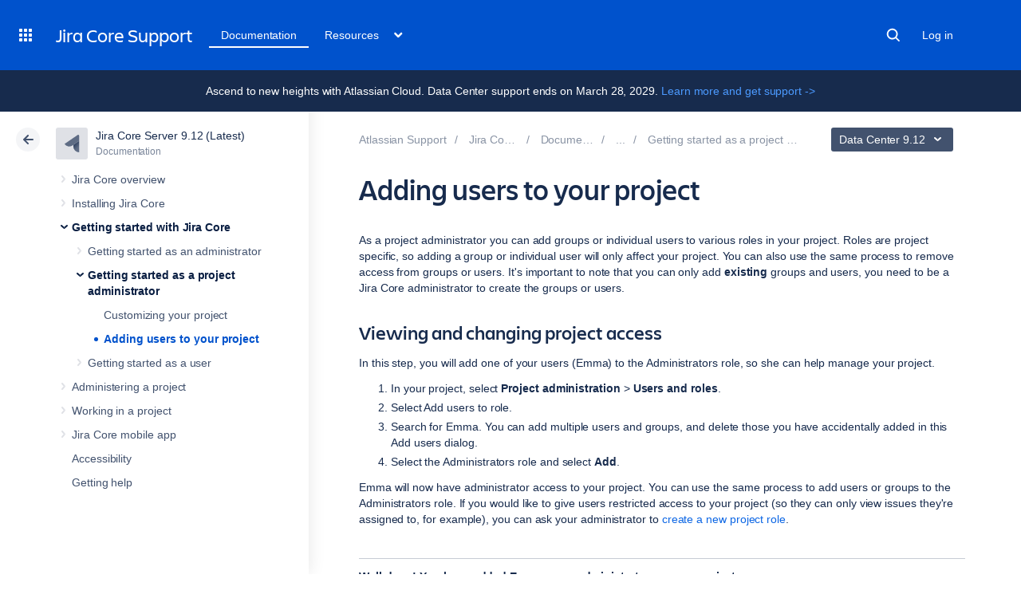

--- FILE ---
content_type: text/html
request_url: https://xxid.atl-paas.net/?t=1769532713166
body_size: 5495
content:
<!doctype html><html><head><meta charset="utf-8"><title>Redirecting...</title><meta name="viewport" content="width=device-width,initial-scale=1"></head><body><script>!function(t){var e={};function r(n){if(e[n])return e[n].exports;var o=e[n]={i:n,l:!1,exports:{}};return t[n].call(o.exports,o,o.exports,r),o.l=!0,o.exports}r.m=t,r.c=e,r.d=function(t,e,n){r.o(t,e)||Object.defineProperty(t,e,{enumerable:!0,get:n})},r.r=function(t){"undefined"!=typeof Symbol&&Symbol.toStringTag&&Object.defineProperty(t,Symbol.toStringTag,{value:"Module"}),Object.defineProperty(t,"__esModule",{value:!0})},r.t=function(t,e){if(1&e&&(t=r(t)),8&e)return t;if(4&e&&"object"==typeof t&&t&&t.__esModule)return t;var n=Object.create(null);if(r.r(n),Object.defineProperty(n,"default",{enumerable:!0,value:t}),2&e&&"string"!=typeof t)for(var o in t)r.d(n,o,function(e){return t[e]}.bind(null,o));return n},r.n=function(t){var e=t&&t.__esModule?function(){return t.default}:function(){return t};return r.d(e,"a",e),e},r.o=function(t,e){return Object.prototype.hasOwnProperty.call(t,e)},r.p="",r(r.s=6)}([function(t,e,r){"use strict";Object.defineProperty(e,"__esModule",{value:!0});var n=r(2),o=function(){try{return function(t){var e={},r=t.split(/ *; */);if(""===r[0])return e;return r.forEach((function(t){var r=t.split("="),n=i(r[0]),o=i(r[1]);n&&o&&(e[n]=o)})),e}(document.cookie)}catch(t){return"undefined"!=typeof console&&"function"==typeof console.error&&console.error(t.stack||t),{}}};function a(t){try{return encodeURIComponent(t)}catch(e){return console.log("error `encode(%o)` - %o",t,e),""}}function i(t){try{return decodeURIComponent(t)}catch(e){return console.log("error `decode(%o)` - %o",t,e),""}}e.getCookie=function(t){return function(t){return o()[t]}(t)},e.getAllCookies=function(){return o()},e.setCookie=function(t,e,r){return function(t,e,r){var n,o=a(t)+"="+a((e||"").toString());return null==e&&(r.maxage=-1),r.maxage&&(n=new Date(+new Date+r.maxage)),r.path&&(o+="; path="+r.path),r.domain&&(o+="; domain="+r.domain),n&&(o+="; expires="+n.toUTCString()),r.secure&&(o+="; secure"),r.sameSite&&(o+="; samesite="+r.sameSite),document.cookie=o,o}(t,e,n.__assign({maxage:31536e6,secure:!1,path:"/",expires:null,domain:null,sameSite:"lax"},r))},e.getCrossDomainCookieOption=function(){return{sameSite:"None",domain:window.location.hostname.split(".").slice(-2).join("."),secure:!0}}},function(t,e,r){"use strict";Object.defineProperty(e,"__esModule",{value:!0}),function(t){t.TEST="test",t.LOCAL="local",t.DEV="dev",t.STAGE="stage",t.PROD="prod"}(e.Environment||(e.Environment={})),function(t){t.XC="xc",t.UID="uid"}(e.XIDItemType||(e.XIDItemType={})),function(t){t.NEW="NEW",t.CHANGED="CHANGED",t.EXISTING="EXISTING",t.TIMEOUT="TIMEOUT",t.ERROR="ERROR",t.UNAVAILABLE="UNAVAILABLE",t.MALFORMED="MALFORMED",t.UNKNOWN="UNKNOWN"}(e.XIDState||(e.XIDState={})),function(t){t.XC_ONLY="XC_ONLY",t.UID_ONLY="UID_ONLY",t.CACHE_ONLY="CACHE_ONLY",t.XC_UID="XC_UID",t.CACHE_XC_UID="CACHE_XC_UID"}(e.XIDGenerateMode||(e.XIDGenerateMode={}))},function(t,e,r){"use strict";r.r(e),r.d(e,"__extends",(function(){return o})),r.d(e,"__assign",(function(){return a})),r.d(e,"__rest",(function(){return i})),r.d(e,"__decorate",(function(){return u})),r.d(e,"__param",(function(){return c})),r.d(e,"__metadata",(function(){return l})),r.d(e,"__awaiter",(function(){return s})),r.d(e,"__generator",(function(){return f})),r.d(e,"__exportStar",(function(){return d})),r.d(e,"__values",(function(){return p})),r.d(e,"__read",(function(){return y})),r.d(e,"__spread",(function(){return v})),r.d(e,"__spreadArrays",(function(){return h})),r.d(e,"__await",(function(){return _})),r.d(e,"__asyncGenerator",(function(){return m})),r.d(e,"__asyncDelegator",(function(){return g})),r.d(e,"__asyncValues",(function(){return C})),r.d(e,"__makeTemplateObject",(function(){return x})),r.d(e,"__importStar",(function(){return O})),r.d(e,"__importDefault",(function(){return b})),r.d(e,"__classPrivateFieldGet",(function(){return w})),r.d(e,"__classPrivateFieldSet",(function(){return I}));
/*! *****************************************************************************
Copyright (c) Microsoft Corporation. All rights reserved.
Licensed under the Apache License, Version 2.0 (the "License"); you may not use
this file except in compliance with the License. You may obtain a copy of the
License at http://www.apache.org/licenses/LICENSE-2.0

THIS CODE IS PROVIDED ON AN *AS IS* BASIS, WITHOUT WARRANTIES OR CONDITIONS OF ANY
KIND, EITHER EXPRESS OR IMPLIED, INCLUDING WITHOUT LIMITATION ANY IMPLIED
WARRANTIES OR CONDITIONS OF TITLE, FITNESS FOR A PARTICULAR PURPOSE,
MERCHANTABLITY OR NON-INFRINGEMENT.

See the Apache Version 2.0 License for specific language governing permissions
and limitations under the License.
***************************************************************************** */
var n=function(t,e){return(n=Object.setPrototypeOf||{__proto__:[]}instanceof Array&&function(t,e){t.__proto__=e}||function(t,e){for(var r in e)e.hasOwnProperty(r)&&(t[r]=e[r])})(t,e)};function o(t,e){function r(){this.constructor=t}n(t,e),t.prototype=null===e?Object.create(e):(r.prototype=e.prototype,new r)}var a=function(){return(a=Object.assign||function(t){for(var e,r=1,n=arguments.length;r<n;r++)for(var o in e=arguments[r])Object.prototype.hasOwnProperty.call(e,o)&&(t[o]=e[o]);return t}).apply(this,arguments)};function i(t,e){var r={};for(var n in t)Object.prototype.hasOwnProperty.call(t,n)&&e.indexOf(n)<0&&(r[n]=t[n]);if(null!=t&&"function"==typeof Object.getOwnPropertySymbols){var o=0;for(n=Object.getOwnPropertySymbols(t);o<n.length;o++)e.indexOf(n[o])<0&&Object.prototype.propertyIsEnumerable.call(t,n[o])&&(r[n[o]]=t[n[o]])}return r}function u(t,e,r,n){var o,a=arguments.length,i=a<3?e:null===n?n=Object.getOwnPropertyDescriptor(e,r):n;if("object"==typeof Reflect&&"function"==typeof Reflect.decorate)i=Reflect.decorate(t,e,r,n);else for(var u=t.length-1;u>=0;u--)(o=t[u])&&(i=(a<3?o(i):a>3?o(e,r,i):o(e,r))||i);return a>3&&i&&Object.defineProperty(e,r,i),i}function c(t,e){return function(r,n){e(r,n,t)}}function l(t,e){if("object"==typeof Reflect&&"function"==typeof Reflect.metadata)return Reflect.metadata(t,e)}function s(t,e,r,n){return new(r||(r=Promise))((function(o,a){function i(t){try{c(n.next(t))}catch(t){a(t)}}function u(t){try{c(n.throw(t))}catch(t){a(t)}}function c(t){var e;t.done?o(t.value):(e=t.value,e instanceof r?e:new r((function(t){t(e)}))).then(i,u)}c((n=n.apply(t,e||[])).next())}))}function f(t,e){var r,n,o,a,i={label:0,sent:function(){if(1&o[0])throw o[1];return o[1]},trys:[],ops:[]};return a={next:u(0),throw:u(1),return:u(2)},"function"==typeof Symbol&&(a[Symbol.iterator]=function(){return this}),a;function u(a){return function(u){return function(a){if(r)throw new TypeError("Generator is already executing.");for(;i;)try{if(r=1,n&&(o=2&a[0]?n.return:a[0]?n.throw||((o=n.return)&&o.call(n),0):n.next)&&!(o=o.call(n,a[1])).done)return o;switch(n=0,o&&(a=[2&a[0],o.value]),a[0]){case 0:case 1:o=a;break;case 4:return i.label++,{value:a[1],done:!1};case 5:i.label++,n=a[1],a=[0];continue;case 7:a=i.ops.pop(),i.trys.pop();continue;default:if(!(o=i.trys,(o=o.length>0&&o[o.length-1])||6!==a[0]&&2!==a[0])){i=0;continue}if(3===a[0]&&(!o||a[1]>o[0]&&a[1]<o[3])){i.label=a[1];break}if(6===a[0]&&i.label<o[1]){i.label=o[1],o=a;break}if(o&&i.label<o[2]){i.label=o[2],i.ops.push(a);break}o[2]&&i.ops.pop(),i.trys.pop();continue}a=e.call(t,i)}catch(t){a=[6,t],n=0}finally{r=o=0}if(5&a[0])throw a[1];return{value:a[0]?a[1]:void 0,done:!0}}([a,u])}}}function d(t,e){for(var r in t)e.hasOwnProperty(r)||(e[r]=t[r])}function p(t){var e="function"==typeof Symbol&&Symbol.iterator,r=e&&t[e],n=0;if(r)return r.call(t);if(t&&"number"==typeof t.length)return{next:function(){return t&&n>=t.length&&(t=void 0),{value:t&&t[n++],done:!t}}};throw new TypeError(e?"Object is not iterable.":"Symbol.iterator is not defined.")}function y(t,e){var r="function"==typeof Symbol&&t[Symbol.iterator];if(!r)return t;var n,o,a=r.call(t),i=[];try{for(;(void 0===e||e-- >0)&&!(n=a.next()).done;)i.push(n.value)}catch(t){o={error:t}}finally{try{n&&!n.done&&(r=a.return)&&r.call(a)}finally{if(o)throw o.error}}return i}function v(){for(var t=[],e=0;e<arguments.length;e++)t=t.concat(y(arguments[e]));return t}function h(){for(var t=0,e=0,r=arguments.length;e<r;e++)t+=arguments[e].length;var n=Array(t),o=0;for(e=0;e<r;e++)for(var a=arguments[e],i=0,u=a.length;i<u;i++,o++)n[o]=a[i];return n}function _(t){return this instanceof _?(this.v=t,this):new _(t)}function m(t,e,r){if(!Symbol.asyncIterator)throw new TypeError("Symbol.asyncIterator is not defined.");var n,o=r.apply(t,e||[]),a=[];return n={},i("next"),i("throw"),i("return"),n[Symbol.asyncIterator]=function(){return this},n;function i(t){o[t]&&(n[t]=function(e){return new Promise((function(r,n){a.push([t,e,r,n])>1||u(t,e)}))})}function u(t,e){try{(r=o[t](e)).value instanceof _?Promise.resolve(r.value.v).then(c,l):s(a[0][2],r)}catch(t){s(a[0][3],t)}var r}function c(t){u("next",t)}function l(t){u("throw",t)}function s(t,e){t(e),a.shift(),a.length&&u(a[0][0],a[0][1])}}function g(t){var e,r;return e={},n("next"),n("throw",(function(t){throw t})),n("return"),e[Symbol.iterator]=function(){return this},e;function n(n,o){e[n]=t[n]?function(e){return(r=!r)?{value:_(t[n](e)),done:"return"===n}:o?o(e):e}:o}}function C(t){if(!Symbol.asyncIterator)throw new TypeError("Symbol.asyncIterator is not defined.");var e,r=t[Symbol.asyncIterator];return r?r.call(t):(t=p(t),e={},n("next"),n("throw"),n("return"),e[Symbol.asyncIterator]=function(){return this},e);function n(r){e[r]=t[r]&&function(e){return new Promise((function(n,o){(function(t,e,r,n){Promise.resolve(n).then((function(e){t({value:e,done:r})}),e)})(n,o,(e=t[r](e)).done,e.value)}))}}}function x(t,e){return Object.defineProperty?Object.defineProperty(t,"raw",{value:e}):t.raw=e,t}function O(t){if(t&&t.__esModule)return t;var e={};if(null!=t)for(var r in t)Object.hasOwnProperty.call(t,r)&&(e[r]=t[r]);return e.default=t,e}function b(t){return t&&t.__esModule?t:{default:t}}function w(t,e){if(!e.has(t))throw new TypeError("attempted to get private field on non-instance");return e.get(t)}function I(t,e,r){if(!e.has(t))throw new TypeError("attempted to set private field on non-instance");return e.set(t,r),r}},function(t,e,r){"use strict";Object.defineProperty(e,"__esModule",{value:!0}),e.uuidv4=function(){return"xxxxxxxx-xxxx-4xxx-yxxx-xxxxxxxxxxxx".replace(/[xy]/g,(function(t){var e=16*Math.random()|0;return("x"===t?e:3&e|8).toString(16)}))}},function(t,e,r){"use strict";Object.defineProperty(e,"__esModule",{value:!0});var n=r(0),o=r(7);e.domain=function(t){for(var e=0,r=function(t){var e=o.parse(t).hostname.split("."),r=e[e.length-1],n=[];if(4===e.length&&!isNaN(parseInt(r,10)))return n;if(e.length<=1)return n;for(var a=e.length-2;a>=0;--a)n.push(e.slice(a).join("."));return n}(t);e<r.length;e++){var a=r[e],i={domain:"."+a};if(n.setCookie("__tld__",1,i),n.getCookie("__tld__"))return n.setCookie("__tld__",null,i),a}return""},e.inIframe=function(){try{return window.self!==window.top}catch(t){return!0}},e.isAtlassianComDomain=function(){return/atlassian\.com$/.test(window.location.hostname)}},function(t,e,r){"use strict";Object.defineProperty(e,"__esModule",{value:!0});var n=r(0),o=r(8),a=function(t){try{var e=JSON.parse(t);if(e instanceof Array){for(var r=!0,n=0,a=e;n<a.length;n++){var i=a[n];r=r&&o.checkXidValid(i)}return r?e:void 0}return o.checkXidValid(e)?e:void 0}catch(t){return}};function i(t){var e=n.getCookie(t);return a(e)}function u(t){var e="";try{e=localStorage.getItem(t)||""}catch(t){}return a(e)}e.getXidFromCookie=i,e.getXidFromLocalStorage=u,e.setLocalstorage=function(t,e){try{localStorage.setItem(t,e)}catch(t){}},e.getCache=function(t){return n.getCookie(t)||function(t){try{return localStorage.getItem(t)||""}catch(t){}}(t)},e.getXidItemFromCache=function(t){return i(t)||u(t)}},function(t,e,r){"use strict";Object.defineProperty(e,"__esModule",{value:!0});var n=r(0),o=r(3),a=r(4),i=r(1),u=r(5),c=r(9),l=function(t,e,r){void 0===e&&(e=""),void 0===r&&(r=""),window.parent.postMessage({type:"xcReady",xc:e,state:t,ts:r},"*")};if(a.inIframe()&&window.parent){var s=n.getCrossDomainCookieOption(),f=o.uuidv4();try{var d=u.getXidFromCookie(c.XC_CURRENT);if(d&&d.value&&d.createdAt)n.setCookie(c.XC_CURRENT,JSON.stringify(d),s),l("EXISTING",d.value,d.createdAt);else{var p={value:f,type:i.XIDItemType.XC,createdAt:(new Date).toISOString()};n.setCookie(c.XC_CURRENT,JSON.stringify(p),s),(d=u.getXidFromCookie(c.XC_CURRENT))&&d.value&&d.createdAt?l("NEW",d.value,d.createdAt):l("UNAVAILABLE")}}catch(t){l("ERROR")}}else window.location.href="https://www.atlassian.com"},function(t,e,r){"use strict";Object.defineProperty(e,"__esModule",{value:!0}),e.parse=function(t){var r=document.createElement("a");return r.href=t,{href:r.href,host:r.host||location.host,port:"0"===r.port||""===r.port?e.port(r.protocol):r.port,hash:r.hash,hostname:r.hostname||location.hostname,pathname:"/"!==r.pathname.charAt(0)?"/"+r.pathname:r.pathname,protocol:r.protocol&&":"!==r.protocol?r.protocol:location.protocol,search:r.search,query:r.search.slice(1)}},e.isAbsolute=function(t){return 0===t.indexOf("//")||!!~t.indexOf("://")},e.isRelative=function(t){return!e.isAbsolute(t)},e.isCrossDomain=function(t){var r=e.parse(t),n=e.parse(window.location.href);return r.hostname!==n.hostname||r.port!==n.port||r.protocol!==n.protocol},e.port=function(t){switch(t){case"http:":return 80;case"https:":return 443;default:return location.port}},e.getParam=function(t){var e=window.location.href.match("[?&]"+t+"=([^&#]+)");return e?e.pop():""}},function(t,e,r){"use strict";Object.defineProperty(e,"__esModule",{value:!0});var n=r(1);e.checkXidValid=function(t){return!(t.type!==n.XIDItemType.UID&&t.type!==n.XIDItemType.XC||!t.value||!Date.parse(t.createdAt))}},function(t,e,r){"use strict";Object.defineProperty(e,"__esModule",{value:!0});var n=r(2),o=r(0),a=r(1),i=r(5),u=r(4),c=r(3);e.XC_CURRENT="atl_xid.xc";var l=function(){function t(){}return t.getCachedXID=function(){try{var t=i.getXidItemFromCache("atl_xid.current"),e=i.getCache("atl_xid.ts"),r=!1;if(t.length>0&&t[0].type===a.XIDItemType.UID?r=parseInt(e||"",10)>=(new Date).getTime()-6048e5:t.length>0&&t[0].type===a.XIDItemType.XC&&(r=parseInt(e||"",10)>=(new Date).getTime()-2592e6),r){for(var n=0,o=t;n<o.length;n++){o[n].state="EXISTING"}return t}return[]}catch(t){return[]}},t.saveXid=function(t){try{o.setCookie("atl_xid.ts",(new Date).getTime()),i.setLocalstorage("atl_xid.ts",(new Date).getTime().toString());for(var e=[],r=0,n=t;r<n.length;r++){var a=n[r];if(a.value&&a.createdAt){e.push({type:a.type,value:a.value,createdAt:a.createdAt});break}}o.setCookie("atl_xid.current",JSON.stringify(e)),i.setLocalstorage("atl_xid.current",JSON.stringify(e))}catch(t){console.error("Error setting xid cookie.")}},t.updateXc=function(e,r){try{if("prod"===e&&u.isAtlassianComDomain())return t.processAtlassianComDomainXc(r);t.saveXcLocalstorage(r)}catch(t){console.error("Error setting xc cookie.")}return r},t.getUids=function(){for(var t=i.getXidItemFromCache("atl_xid.uid")||[],e=0,r=t;e<r.length;e++){r[e].state="EXISTING"}return t},t.saveUids=function(t){try{for(var e=[],r=0,n=t;r<n.length;r++){var o=n[r];o.value&&o.createdAt&&e.push({type:o.type,value:o.value,createdAt:o.createdAt})}e.slice(0,20),i.setLocalstorage("atl_xid.uid",JSON.stringify(e))}catch(t){console.error("Error setting uid cookie.")}},t.saveXcLocalstorage=function(t){if(t.value&&t.createdAt){var r=i.getXidFromLocalStorage(e.XC_CURRENT);if(r&&r.value===t.value)return;r&&r.value!==t.value&&(t.state="CHANGED");var n={type:t.type,value:t.value,createdAt:t.createdAt};i.setLocalstorage(e.XC_CURRENT,JSON.stringify(n))}},t.processAtlassianComDomainXc=function(r){if(r.value&&r.createdAt){var u=i.getXidFromCookie(e.XC_CURRENT);if(u){o.setCookie(e.XC_CURRENT,JSON.stringify(u),o.getCrossDomainCookieOption());var l=n.__assign({state:"EXISTING"},u);return t.saveXcLocalstorage(l),l}var s={value:c.uuidv4(),createdAt:(new Date).toISOString(),type:a.XIDItemType.XC};o.setCookie(e.XC_CURRENT,JSON.stringify(s),o.getCrossDomainCookieOption());var f=n.__assign({state:"NEW"},s);return t.saveXcLocalstorage(f),f}return r},t}();e.Storage=l}]);</script></body></html>

--- FILE ---
content_type: text/javascript;charset=UTF-8
request_url: https://confluence.atlassian.com/s/8bfff7d6311cd2410b3ef7599659c3ef-CDN/sqczjj/9111/1hjr1ir/19.2.36/_/download/batch/confluence.extra.jira:common/confluence.extra.jira:common.js?locale=en-GB
body_size: 1403
content:
WRMCB=function(e){var c=console;if(c&&c.log&&c.error){c.log('Error running batched script.');c.error(e);}}
;
try {
/* module-key = 'confluence.extra.jira:common', location = 'util/retry-caller.js' */
define("confluence/jim/util/retry-caller",["ajs","jquery","underscore"],function(r,d,h){return function(k,a){a=a||{};var l=a.args,m="function"===typeof a.tester?a.tester:function(){return!0},e=a.delays||[.1,.3,.5,.7,1],n=e.length,c=d.Deferred(),p=c.promise(),b=a.context||c,f=0,g=function(){if(f===n)return c.rejectWith(b,[b,"exceed-maximum-called-times",""]);var q=e[f++];h.delay(function(){d.when(k.apply(b,l)).then(function(){c.notify.apply(b,arguments);m.apply(b,arguments)?g():c.resolveWith(b,arguments)},
function(){c.rejectWith(b,arguments)})},q)};g();return p}});
}catch(e){WRMCB(e)};
;
try {
/* module-key = 'confluence.extra.jira:common', location = 'util/common.js' */
AJS.JiraIssues={Remote:{}};var appLinksI18n={entries:{}};
jQuery(document).ready(function(){AJS.JiraIssues=jQuery.extend(AJS.JiraIssues||{},{bindOAuthLink:function(a,b){var d=function(){b()},e=function(){},k=a.attr("href");a.click(function(l){AppLinks.authenticateRemoteCredentials(k,d,e);l.preventDefault()})},getOAuthRealm:function(a){a=a.getResponseHeader("WWW-Authenticate")||"";return(a=/OAuth realm="([^"]+)"/.exec(a))?a[1]:null}});jQuery("a.static-oauth-init").each(function(){AJS.JiraIssues.bindOAuthLink(jQuery(this),function(){window.location.reload()})});
jQuery("a.anonymous-init").each(function(a,b){a=encodeURIComponent(window.location.pathname.replace(Confluence.getContextPath(),""));a=Confluence.getContextPath()+"/login.action?os_destination\x3d"+a;AJS.$(b).attr("href",a)});var w=function(a){for(var b=AJS.JiraIssues.Remote[a],d="",e=0;e<b.length;e++)d+=b[e].key+(e<b.length-1?",":"");var k=function(c){c="/sr/jira.issueviews:searchrequest-xml/temp/SearchRequest.xml?jqlQuery\x3d"+encodeURIComponent("issuekey in ("+c+")")+"\x26returnMax\x3dtrue";return contextPath+
"/plugins/servlet/issue-retriever?appId\x3d"+a+"\x26url\x3d"+encodeURIComponent(c)+"\x26columns\x3dsummary\x26columns\x3dtype\x26columns\x3dresolution\x26columns\x3dstatus"},l=function(c){AJS.$("item",c).each(function(){for(var m=AJS.$("link",this).text(),h=AJS.$("key",this).text(),f=AJS.$("summary",this).text(),p=AJS.$("type",this),g="-1"!=AJS.$("resolution",this).attr("id"),v=AJS.$("status",this),r=AJS.$(".unknown-jira-issue."+h),q=0;q<r.length;q++){var t=AJS.$("\x3ca style\x3d\"background-image: url('"+
p.attr("iconUrl")+'\')" href\x3d"'+m+'"\x3e\x3c/a\x3e');t.text(h);var u=AJS.$('\x3cspan class\x3d"jira-status"\x3e\x3c/span\x3e');u.text(v.text().toUpperCase());var n=AJS.$('\x3cspan class\x3d"jira-issue'+(g?" resolved":"")+'" \x3e\x3c/span\x3e');n.append(t);n.append(document.createTextNode(" - "+f+" - "));n.append(u);AJS.$(r[q]).replaceWith(n)}})};d=k(d);AJS.$.ajax({url:d,success:l,error:function(c){if(401==c.status){var m=AJS.JiraIssues.getOAuthRealm(c);if(m){var h={};AJS.$(b).each(function(){if(!h[this.key]){h[this.key]=
!0;var f=AJS.$('\x3cspan class\x3d"oauth-msg"\x3e - \x3ca class\x3d"oauth-init" href\x3d"'+m+'"\x3e'+"Authenticate"+"\x3c/a\x3e "+"to see issue details"+"\x3c/span\x3e");AJS.$(".unknown-jira-issue."+this.key).addClass("single-issue-oauth").append(f)}});AJS.JiraIssues.bindOAuthLink(AJS.$(".single-issue-oauth a.oauth-init"),function(){window.location.reload()})}}else 400==c.status&&1<b.length&&AJS.$(b).each(function(){var f=this.key,p=k(f);
AJS.$.ajax({url:p,success:l,error:function(g){g=AJS.$(".unknown-jira-issue."+f);g.removeClass("single-issue-oauth");AJS.$(".oauth-msg",g).remove();g.addClass("jira-error")}})})}})};AJS.$(".unknown-jira-issue").each(function(a,b){b=AJS.$(b);a=b.attr("data-app-link");b=b.attr("data-key");AJS.JiraIssues.Remote[a]=AJS.JiraIssues.Remote[a]||[];AJS.JiraIssues.Remote[a].push({key:b})});for(var x in AJS.JiraIssues.Remote)w(x)});
}catch(e){WRMCB(e)};